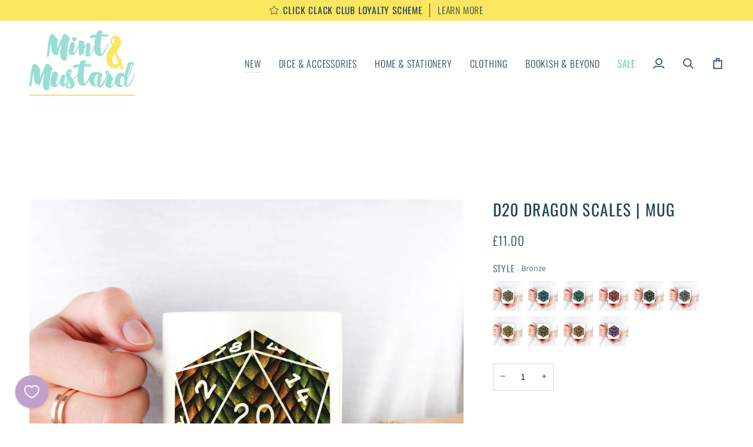

--- FILE ---
content_type: text/css
request_url: https://mintmustard.co.uk/cdn/shop/t/29/assets/font-settings.css?v=130909045534185073921754474509
body_size: 499
content:
@font-face{font-family:Oswald;font-weight:400;font-style:normal;font-display:swap;src:url(//mintmustard.co.uk/cdn/fonts/oswald/oswald_n4.7760ed7a63e536050f64bb0607ff70ce07a480bd.woff2?h1=bWludG11c3RhcmQuY28udWs&h2=bWludC1tdXN0YXJkLmFjY291bnQubXlzaG9waWZ5LmNvbQ&hmac=d47b65366c8116b583ccd0fc8ec6c8447dcbf793b0f840a31c83cf28f1a44bc8) format("woff2"),url(//mintmustard.co.uk/cdn/fonts/oswald/oswald_n4.ae5e497f60fc686568afe76e9ff1872693c533e9.woff?h1=bWludG11c3RhcmQuY28udWs&h2=bWludC1tdXN0YXJkLmFjY291bnQubXlzaG9waWZ5LmNvbQ&hmac=ac1e9fe89c7a93477771e30b3213dd3472f097ae7abd7ab0124db0009e1fe13e) format("woff")}@font-face{font-family:Source Sans Pro;font-weight:400;font-style:normal;font-display:swap;src:url(//mintmustard.co.uk/cdn/fonts/source_sans_pro/sourcesanspro_n4.50ae3e156aed9a794db7e94c4d00984c7b66616c.woff2?h1=bWludG11c3RhcmQuY28udWs&h2=bWludC1tdXN0YXJkLmFjY291bnQubXlzaG9waWZ5LmNvbQ&hmac=5797362e42825c1967e62b800f0f1e337e5f69b0fc4d2d84f6a4e41bcdb18c71) format("woff2"),url(//mintmustard.co.uk/cdn/fonts/source_sans_pro/sourcesanspro_n4.d1662e048bd96ae7123e46600ff9744c0d84502d.woff?h1=bWludG11c3RhcmQuY28udWs&h2=bWludC1tdXN0YXJkLmFjY291bnQubXlzaG9waWZ5LmNvbQ&hmac=e741fd39650b3bde34cce9feea651bf22611b2d996bee1f82b7bc283e8f9a957) format("woff")}@font-face{font-family:Oswald;font-weight:300;font-style:normal;font-display:swap;src:url(//mintmustard.co.uk/cdn/fonts/oswald/oswald_n3.5e1367501ca69370d84b28bb3e29485e5178d388.woff2?h1=bWludG11c3RhcmQuY28udWs&h2=bWludC1tdXN0YXJkLmFjY291bnQubXlzaG9waWZ5LmNvbQ&hmac=ddb77d62f84cf80833f53407ca32ae0efc29fb41e2e96e9ccda461921ed71a88) format("woff2"),url(//mintmustard.co.uk/cdn/fonts/oswald/oswald_n3.cfa18f7353e13af9f0069f6d616bed3d258993d6.woff?h1=bWludG11c3RhcmQuY28udWs&h2=bWludC1tdXN0YXJkLmFjY291bnQubXlzaG9waWZ5LmNvbQ&hmac=83c154c86f933e1db892ed539df3cb2cc24d7ec9727e1221e6dfd746997dd1a8) format("woff")}@font-face{font-family:Oswald;font-weight:500;font-style:normal;font-display:swap;src:url(//mintmustard.co.uk/cdn/fonts/oswald/oswald_n5.8ad4910bfdb43e150746ef7aa67f3553e3abe8e2.woff2?h1=bWludG11c3RhcmQuY28udWs&h2=bWludC1tdXN0YXJkLmFjY291bnQubXlzaG9waWZ5LmNvbQ&hmac=577b61295267ec632d591b499ac7fe40a36d00b3fab86f76722e89d9aed72f9f) format("woff2"),url(//mintmustard.co.uk/cdn/fonts/oswald/oswald_n5.93ee52108163c48c91111cf33b0a57021467b66e.woff?h1=bWludG11c3RhcmQuY28udWs&h2=bWludC1tdXN0YXJkLmFjY291bnQubXlzaG9waWZ5LmNvbQ&hmac=745cd037943801ec36be1c125b737d917305604645a792e8f28e45a01d6b0376) format("woff")}@font-face{font-family:Oswald;font-weight:400;font-style:normal;font-display:swap;src:url(//mintmustard.co.uk/cdn/fonts/oswald/oswald_n4.7760ed7a63e536050f64bb0607ff70ce07a480bd.woff2?h1=bWludG11c3RhcmQuY28udWs&h2=bWludC1tdXN0YXJkLmFjY291bnQubXlzaG9waWZ5LmNvbQ&hmac=d47b65366c8116b583ccd0fc8ec6c8447dcbf793b0f840a31c83cf28f1a44bc8) format("woff2"),url(//mintmustard.co.uk/cdn/fonts/oswald/oswald_n4.ae5e497f60fc686568afe76e9ff1872693c533e9.woff?h1=bWludG11c3RhcmQuY28udWs&h2=bWludC1tdXN0YXJkLmFjY291bnQubXlzaG9waWZ5LmNvbQ&hmac=ac1e9fe89c7a93477771e30b3213dd3472f097ae7abd7ab0124db0009e1fe13e) format("woff")}@font-face{font-family:Source Sans Pro;font-weight:500;font-style:normal;font-display:swap;src:url(//mintmustard.co.uk/cdn/fonts/source_sans_pro/sourcesanspro_n5.783a0e56914d4f6f44d3728e24352fac8739bbef.woff2?h1=bWludG11c3RhcmQuY28udWs&h2=bWludC1tdXN0YXJkLmFjY291bnQubXlzaG9waWZ5LmNvbQ&hmac=14b7c5f50c8eafd546c245b5c185c8aa1e5d1c5701aa773a799d8b1e7508daf6) format("woff2"),url(//mintmustard.co.uk/cdn/fonts/source_sans_pro/sourcesanspro_n5.a0c268a4943a8f0e51c6ea7086c7d033d0e9efb7.woff?h1=bWludG11c3RhcmQuY28udWs&h2=bWludC1tdXN0YXJkLmFjY291bnQubXlzaG9waWZ5LmNvbQ&hmac=98a46eae4b17e61e01c222cf737ab2a80b90f7b39999fed38d272ad4a99a9e9d) format("woff")}@font-face{font-family:Source Sans Pro;font-weight:400;font-style:italic;font-display:swap;src:url(//mintmustard.co.uk/cdn/fonts/source_sans_pro/sourcesanspro_i4.130f29b9baa0095b80aea9236ca9ef6ab0069c67.woff2?h1=bWludG11c3RhcmQuY28udWs&h2=bWludC1tdXN0YXJkLmFjY291bnQubXlzaG9waWZ5LmNvbQ&hmac=36fa61823e36e365380126eb5de7d4455023b8db829e6e950e148444febb36c5) format("woff2"),url(//mintmustard.co.uk/cdn/fonts/source_sans_pro/sourcesanspro_i4.6146c8c8ae7b8853ccbbc8b859fcf805016ee743.woff?h1=bWludG11c3RhcmQuY28udWs&h2=bWludC1tdXN0YXJkLmFjY291bnQubXlzaG9waWZ5LmNvbQ&hmac=73664b058d8bc0b78b07ac828220a2ba5a299cad2d53c5652c543e8cc7311f5a) format("woff")}@font-face{font-family:Source Sans Pro;font-weight:500;font-style:italic;font-display:swap;src:url(//mintmustard.co.uk/cdn/fonts/source_sans_pro/sourcesanspro_i5.61c872f468360a84258b503468d166adafed3b61.woff2?h1=bWludG11c3RhcmQuY28udWs&h2=bWludC1tdXN0YXJkLmFjY291bnQubXlzaG9waWZ5LmNvbQ&hmac=135be179ff31adc568ea8d9ab46d11a11bb40affa7bdb701edb353a64de368ef) format("woff2"),url(//mintmustard.co.uk/cdn/fonts/source_sans_pro/sourcesanspro_i5.e22ae342ea725c020db78e86307afe3e2d3b9ea0.woff?h1=bWludG11c3RhcmQuY28udWs&h2=bWludC1tdXN0YXJkLmFjY291bnQubXlzaG9waWZ5LmNvbQ&hmac=5a6d8cebef812b517751e77d7a8b8a2c142e585a9178a3e09f5d8aa118686b23) format("woff")}
/*# sourceMappingURL=/cdn/shop/t/29/assets/font-settings.css.map?v=130909045534185073921754474509 */
